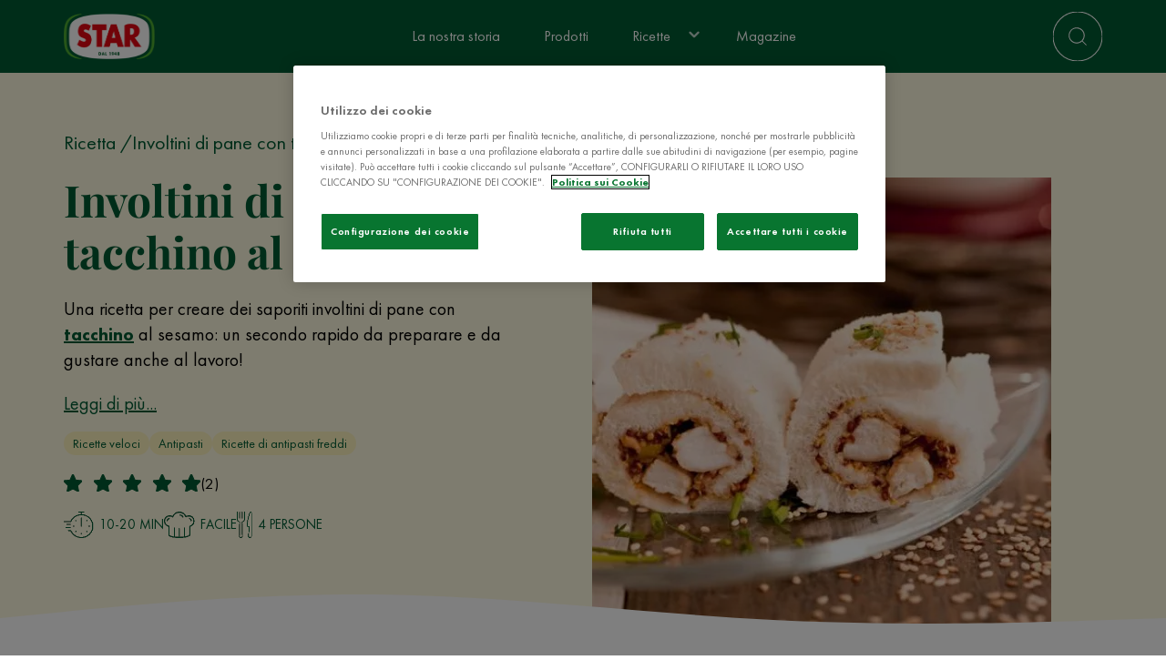

--- FILE ---
content_type: text/html; charset=UTF-8
request_url: https://www.star.it/ricetta/involtini-di-pane-con-tacchino-al-sesamo/
body_size: 13674
content:
<!DOCTYPE html><html lang="it" dir="ltr" prefix="og: https://ogp.me/ns#"><head><meta charset="utf-8" /><script type="application/json" id="dataLayerConf">{"conf":{"lang":"IT","debug":1,"prevent_default_events":0,"prevent_user_logged_push":1,"tracking_youtube_events":1,"hostname_live":"star.it","prevent_env_push":0,"data_layer_conf":{"click_filter":{"selector":"form select","trigger":"change","data":{"event":"click_filter","filter_name":"@dom:element:find[\u0022option\u0022]:selected"}},"click_footer_nav":{"selector":"footer a","trigger":"click","data":{"event":"click_footer_nav","element_text":"@dom:element:text","link_url":"@dom:element:attr:href"}},"share":{"selector":".addtoany_list a","trigger":"click","data":{"event":"share","content_type":"@entity:bundle","content_title":"@entity:title","method":"@dom:element:find[\u0022.a2a_label\u0022]:text"}},"blog_post_vote_submitted":{"selector":".node.article .rating-display .rating span","trigger":"click","data":{"event":"blog_post_vote_submitted","blog_post_name":"@entity:title","blog_post_number_votes":"@entity:field_article_votes","blog_post_scoring":"@entity:field_article_rating","blog_post_user_score":"@dom:element:attr:data-dlc-elem"}},"recipe_vote_submitted":{"selector":".node.recipe .rating-display .rating span","trigger":"click","data":{"event":"recipe_vote_submitted","recipe_cooking_time":"@entity:field_recipe_preparation_time:name|string","recipe_cuisine_type":"@entity:field_recipe_category:name|string","recipe_difficulty":"@entity:field_recipe_difficulty:name|string","recipe_name":"@entity:title","recipe_number_votes":"@entity:field_recipe_votes","recipe_portions":"@entity:field_recipe_yield:name|string","recipe_scoring":"@entity:field_recipe_rating","recipe_user_score":"@dom:element:attr:data-dlc-elem"}},"click":{"selector":".footer-rrss a","trigger":"click","data":{"event":"click_outbound_link","link_domain":"@dom:element:attr:href:domain","link_url":"@dom:element:attr:href","outbound":true}},"click_header_nav":{"selector":".menu li a","trigger":"click","data":{"event":"click_header_nav","element_text":"@dom:element:text","link_url":"@dom:element:attr:href"}},"click_cta":{"selector":"a.button","trigger":"click","data":{"event":"click_cta","cta_category":"@dom:element:href","cta_name":"@dom:element:text"}},"view_search_result":{"selector":"form#views-exposed-form-search-full-search","data":{"event":"view_search_result","search_term":"@dom:custom:selector[\u0022form#views-exposed-form-search-full-search input#edit-query\u0022]:serialize","search_result":"@dom:custom:selector[\u0022.view-search .view-header\u0022]:text"}},"search_from_header":{"selector":".search-icon-wrapper form","trigger":"submit","data":{"event":"search","search_term":"@dom:element:serialize"}},"search_from_page":{"selector":"form#views-exposed-form-search-full-search","trigger":"submit","data":{"event":"search","search_term":"@dom:element:serialize"}}},"join_values_by":","},"templates":{"data_layer":"\u003Cscript id=\u0022gtmdl-snippet-data-layer\u0022\u003E\n\twindow.dataLayer = (typeof window.dataLayer !== \u0027undefined\u0027) ? window.dataLayer : [];\n\t\u003C\/script\u003E","gtm":"\u003C!-- Google Tag Manager --\u003E\n\u003Cscript\u003E\n(function(w,d,s,l,i){w[l]=w[l]||[];w[l].push({\u0027gtm.start\u0027: new Date().getTime(),event:\u0027gtm.js\u0027});var f=d.getElementsByTagName(s)[0],j=d.createElement(s),dl=l!=\u0027dataLayer\u0027?\u0027\u0026l=\u0027+l:\u0027\u0027;j.async=true;j.src=\u0027https:\/\/www.googletagmanager.com\/gtm.js?id=\u0027+i+dl;f.parentNode.insertBefore(j,f);})(window,document,\u0027script\u0027,\u0027dataLayer\u0027,\u0027\u0027);\n\u003C\/script\u003E\n\u003C!-- End Google Tag Manager --\u003E\n","gtm_noscript":"\u003C!-- Google Tag Manager (noscript) --\u003E\n\u003Cnoscript\u003E\n \u003Ciframe src=\u0022https:\/\/www.googletagmanager.com\/ns.html?id=\u0022 height=\u00220\u0022 width=\u00220\u0022 style=\u0022display:none;visibility:hidden\u0022\u003E\u003C\/iframe\u003E\n\u003C\/noscript\u003E\n\u003C!-- End Google Tag Manager (noscript) --\u003E\n"},"placeholder":{"@dom:element:attr:[*]":"","@dom:element:value":"","@dom:element:text":"","@global:host":"gbprodstar.azurewebsites.net","@global:url:canonical":"node\/777","@global:url":"\/ricetta\/involtini-di-pane-con-tacchino-al-sesamo\/","@global:url_first_parameter":"ricetta","@global:language_id":"it","@global:language":"Italian","@global:site_name":"Star","@global:page_title":"Involtini di pane con tacchino al sesamo","@global:environment":"stage","@global:timestamp":1769296629,"@entity:type":"node","@entity:bundle":"recipe","@entity:id":"777","@entity:title":"Involtini di pane con tacchino al sesamo","@entity:field_article_votes":null,"@entity:field_article_rating":null,"@entity:field_recipe_preparation_time:name|string":"10-20 min","@entity:field_recipe_category:name|string":"Ricette veloci,Ricette Facili,Ricette con dado bio naturale Star,Ricette con dado Star,Antipasti,Ricette di antipasti freddi,Ricette di carne bianca: secondi e antipasti","@entity:field_recipe_difficulty:name|string":"Facile","@entity:field_recipe_votes":2,"@entity:field_recipe_yield:name|string":"4 persone","@entity:field_recipe_rating":5}}</script><script id="dataLayerPush">window.dataLayer = window.dataLayer || []; window.dataLayer.push({"event":"view_content","content_id":"777","content_type":"ricetta","content_title":"Involtini di pane con tacchino al sesamo","platform":"web","platform_brand":"Star","platform_country":"IT","platform_environment":"stage","platform_language":"it","platform_version":"web","timestamp":1769296629});window.dataLayer.push({"event":"view_recipe","recipe_cooking_time":"10-20 min","recipe_cuisine_type":"Ricette veloci,Ricette Facili,Ricette con dado bio naturale Star,Ricette con dado Star,Antipasti,Ricette di antipasti freddi,Ricette di carne bianca: secondi e antipasti","recipe_difficulty":"Facile","recipe_name":"Involtini di pane con tacchino al sesamo","recipe_number_votes":2,"recipe_portions":"4 persone","recipe_scoring":5});</script><script type="text/javascript" charset="UTF-8" data-domain-script="e9e471d6-5597-4500-8dfb-ac10a2034699" src="https://cdn.cookielaw.org/scripttemplates/otSDKStub.js"></script><script type="text/javascript">function OptanonWrapper() { }</script><meta name="description" content="Una ricetta per creare dei saporiti involtini di pane con tacchino al sesamo: un secondo rapido da preparare e da gustare anche al lavoro!" /><link rel="canonical" href="https://www.star.it/ricetta/involtini-di-pane-con-tacchino-al-sesamo/" /><meta property="og:type" content="Recipe" /><meta property="og:url" content="https://www.star.it/ricetta/involtini-di-pane-con-tacchino-al-sesamo/" /><meta property="og:title" content="Involtini di pane con tacchino al sesamo - Star" /><meta property="og:image" content="https://gbprodstarcdnstorage.azureedge.net/files/2023-11/1549831562d64cf0841368e85e7b54e689c5915c18.jpg" /><script type="application/ld+json" id="schema_recipe">{"@context":"https://schema.org/","@type":"Recipe","name":"Involtini di pane con tacchino al sesamo","author":{"@type":"Thing","name":"Star"},"datePublished":"2013-01-30","dateModified":"2024-01-11","description":"Rosolate le listarelle di tacchino in poco olio extra vergine di oliva, aggiungete il brodo concentrato preparato con il Mio Dado Star - Classico e terminate la cottura per 8 minuti.Farcite ciascuna fetta di pane da tramezzini con un cucchiaio di senape e le listarelle di tacchino. Arrotolate, tagliate il rotolo in due tronchetti, di circa 4 cm, cospargete di semi di sesamo e servite.","image":"https://gbprodstarcdnstorage.azureedge.net/files/styles/recipe_image_xxl/azbs/2023-11/1549831562d64cf0841368e85e7b54e689c5915c18.jpg.webp?itok=Rvb2UdpB","video":[],"totalTime":"PT20M","recipeCategory":"","recipeYield":"4 persone","keywords":"","recipeIngredient":["4.00 fette di pane da tramezzino ","400.00 g di fettine di tacchino ","100.00 g di senape ","1.00 filo d'olio extra vergine di oliva ","1.00 cubetto di Il Mio Dado Star - Classico","10.00 g di semi di sesamo ","1.00 pizzico di sale "],"recipeInstructions":[{"@type":"HowToStep","text":"Battete le fettine di tacchino con un batticarne per renderle abbastanza sottili."},{"@type":"HowToStep","text":"Tagliatele a listarelle e passatele nei semi di sesamo."},{"@type":"HowToStep","text":"Rosolate le listarelle di tacchino in poco olio extra vergine di oliva, aggiungete il brodo concentrato preparato con il Mio Dado Star - Classico e terminate la cottura per 8 minuti.Farcite ciascuna fetta di pane da tramezzini con un cucchiaio di senape e le listarelle di tacchino. Arrotolate, tagliate il rotolo in due tronchetti, di circa 4 cm, cospargete di semi di sesamo e servite."}],"aggregateRating":{"@type":"AggregateRating","ratingValue":"5","ratingCount":"2"},"nutrition":[]}</script><meta name="Generator" content="Drupal 10 (https://www.drupal.org)" /><meta name="MobileOptimized" content="width" /><meta name="HandheldFriendly" content="true" /><meta name="viewport" content="width=device-width, initial-scale=1.0" /><link rel="preload" as="image" imagesrcset="https://gbprodstarcdnstorage.azureedge.net/files/styles/recipe_image_xxl/azbs/2023-11/1549831562d64cf0841368e85e7b54e689c5915c18.jpg.webp?itok=Rvb2UdpB 1x" media="(min-width: 1920px)" /><link rel="preload" as="image" imagesrcset="https://gbprodstarcdnstorage.azureedge.net/files/styles/recipe_image_xxl/azbs/2023-11/1549831562d64cf0841368e85e7b54e689c5915c18.jpg.webp?itok=Rvb2UdpB 1x" media="(min-width: 1200px) and (max-width: 1919px)" /><link rel="preload" as="image" imagesrcset="https://gbprodstarcdnstorage.azureedge.net/files/styles/recipe_image_xxl/azbs/2023-11/1549831562d64cf0841368e85e7b54e689c5915c18.jpg.webp?itok=Rvb2UdpB 1x" media="(min-width: 992px) and (max-width: 1199px)" /><link rel="preload" as="image" imagesrcset="https://gbprodstarcdnstorage.azureedge.net/files/styles/recipe_image_md/azbs/2023-11/1549831562d64cf0841368e85e7b54e689c5915c18.jpg.webp?itok=HEvf5xs4 1x" media="(min-width: 768px) and (max-width: 991px)" /><link rel="preload" as="image" imagesrcset="https://gbprodstarcdnstorage.azureedge.net/files/styles/recipe_image_sm/azbs/2023-11/1549831562d64cf0841368e85e7b54e689c5915c18.jpg.webp?itok=9Rx61jhn 1x" media="(min-width: 394px) and (max-width: 767px)" /><link rel="preload" as="image" imagesrcset="https://gbprodstarcdnstorage.azureedge.net/files/styles/recipe_image_xs/azbs/2023-11/1549831562d64cf0841368e85e7b54e689c5915c18.jpg.webp?itok=40gSeIHV 1x" media="(max-width: 393px)" /><script type="application/ld+json">{"@context": "https://schema.org","@type": "BreadcrumbList","itemListElement": [{"@type": "ListItem","position": "1","name": "Ricetta"},{"@type": "ListItem","position": "2","name": "Involtini di pane con tacchino al sesamo"}]}</script><link rel="icon" href="/themes/custom/star/favicon.ico" type="image/vnd.microsoft.icon" /><script>window.a2a_config=window.a2a_config||{};a2a_config.callbacks=[];a2a_config.overlays=[];a2a_config.templates={};</script><title>Involtini di pane con tacchino al sesamo - STAR</title><link rel="stylesheet" media="all" href="/sites/default/files/css/css_finHNuVLFZSoJdAjrtn9NTptMANxHRpYfVRFs8hnGBg.css?delta=0&amp;language=it&amp;theme=star&amp;include=[base64]" /><link rel="stylesheet" media="all" href="/sites/default/files/css/css_9iwgzMC7kbCnRMpNvgwg3URq4F2gIDuyMXA1tJTF8OY.css?delta=1&amp;language=it&amp;theme=star&amp;include=[base64]" /><script type="application/json" data-drupal-selector="drupal-settings-json">{"path":{"baseUrl":"\/","scriptPath":null,"pathPrefix":"","currentPath":"node\/777","currentPathIsAdmin":false,"isFront":false,"currentLanguage":"it","themeUrl":"themes\/custom\/star"},"pluralDelimiter":"\u0003","suppressDeprecationErrors":true,"ajaxPageState":{"libraries":"addtoany\/addtoany.front,blazy\/blazy,blazy\/classlist,blazy\/load,blazy\/loading,blazy\/polyfill,blazy\/promise,blazy\/raf,blazy\/webp,datalayerconf\/datalayerconf,google_tag\/gtag,google_tag\/gtag.ajax,google_tag\/gtm,rating\/rating,splide\/blazy,splide\/load,splide\/nav,star\/breadcrumb,star\/card-recipe,star\/grid_h_cards_header,star\/header,star\/modal,star\/node,star\/rating,star\/recipe,star\/recipe-iconlist,star\/recipe-ingredient,star\/recipe-step,star\/slider,star\/style,star\/view,superfish\/superfish,superfish\/superfish_hoverintent,superfish\/superfish_smallscreen,superfish\/superfish_supersubs,superfish\/superfish_supposition,system\/base,views\/views.module","theme":"star","theme_token":null},"ajaxTrustedUrl":[],"gtm":{"tagId":null,"settings":{"data_layer":"dataLayer","include_classes":false,"allowlist_classes":"","blocklist_classes":"","include_environment":false,"environment_id":"","environment_token":""},"tagIds":["GTM-57MWW8K5"]},"gtag":{"tagId":"","consentMode":false,"otherIds":[],"events":[],"additionalConfigInfo":[]},"blazy":{"loadInvisible":false,"offset":100,"saveViewportOffsetDelay":50,"validateDelay":25,"container":"","loader":true,"unblazy":false,"visibleClass":false},"blazyIo":{"disconnect":false,"rootMargin":"0px","threshold":[0,0.25,0.5,0.75,1]},"splide":{"defaults":{"destroy":false,"type":"slide","mediaQuery":"max","rewind":false,"rewindByDrag":false,"speed":400,"rewindSpeed":0,"waitForTransition":false,"width":0,"height":0,"fixedWidth":0,"fixedHeight":0,"heightRatio":0,"autoWidth":false,"autoHeight":false,"perPage":1,"perMove":0,"clones":0,"start":0,"focus":0,"gap":0,"easing":"cubic-bezier(.42,.65,.27,.99)","arrows":true,"arrowPath":"","pagination":true,"omitEnd":false,"autoplay":false,"interval":5000,"pauseOnHover":true,"pauseOnFocus":true,"progress":false,"resetProgress":true,"keyboard":false,"drag":true,"snap":false,"noDrag":"","dragMinThreshold":15,"swipeDistanceThreshold":150,"flickVelocityThreshold":0.6,"flickPower":600,"flickMaxPages":1,"direction":"ltr","cover":false,"slideFocus":false,"focusableNodes":"a, button, textarea, input, select, iframe","isNavigation":false,"trimSpace":true,"live":true,"updateOnMove":false,"autoScroll":false,"intersection":false,"video":false,"down":false,"randomize":false,"fullscreen":false,"wheel":false,"releaseWheel":false,"zoom":false},"extras":{"destroy":false,"rewind":false,"speed":400,"width":0,"height":0,"fixedWidth":0,"fixedHeight":0,"heightRatio":0,"perPage":1,"perMove":0,"clones":0,"focus":0,"gap":0,"padding":"","easing":"cubic-bezier(.42,.65,.27,.99)","arrows":true,"pagination":true,"drag":true,"snap":false,"direction":"ltr","keyboard":true,"trimSpace":true},"resets":{"arrows":false,"autoplay":false,"drag":false,"pagination":false,"perPage":1,"perMove":1,"progress":false,"start":0,"type":"fade"}},"superfish":{"superfish-main":{"id":"superfish-main","sf":{"animation":{"opacity":"show","height":"show"},"speed":"fast"},"plugins":{"smallscreen":{"mode":"window_width","breakpoint":991,"accordionButton":2,"expandText":"Espandi","collapseText":"Raggruppa","title":"Navigazione principale"},"supposition":true,"supersubs":true}}},"user":{"uid":0,"permissionsHash":"ede88700790b5efd114b78a7ac82334482314a60ba63c5210de46359bf26ffcf"}}</script><script src="/sites/default/files/js/js_9tQc-f7WOQ5UoWjscFFvEAtGLcQTuHt9Aeyj7gxD52w.js?scope=header&amp;delta=0&amp;language=it&amp;theme=star&amp;include=[base64]"></script><script src="/modules/contrib/google_tag/js/gtm.js?t7begw"></script><script src="/modules/contrib/google_tag/js/gtag.js?t7begw"></script><script src="/sites/default/files/js/js_bLqq3gl_3_pv4nJTFTGWmqIKds_ccclRfJktPpz6jY4.js?scope=header&amp;delta=3&amp;language=it&amp;theme=star&amp;include=[base64]"></script><link rel="preload" href="/themes/custom/star/build/fonts/PlayfairDisplay-Regular.woff2" as="font" type="font/woff2" crossorigin><link rel="preload" href="/themes/custom/star/build/fonts/PlayfairDisplay-Italic.woff2" as="font" type="font/woff2" crossorigin><link rel="preload" href="/themes/custom/star/build/fonts/PlayfairDisplay-Bold.woff2" as="font" type="font/woff2" crossorigin><link rel="preload" href="/themes/custom/star/build/fonts/FuturaPT-Book.woff2" as="font" type="font/woff2" crossorigin><link rel="preload" href="/themes/custom/star/build/fonts/FuturaPT-Medium.woff2" as="font" type="font/woff2" crossorigin><link rel="preload" href="/themes/custom/star/build/fonts/FuturaPT-Heavy.woff2" as="font" type="font/woff2" crossorigin></head><body class="node-777 node-type--recipe path-node language--it"> <a href="#main-content" class="visually-hidden focusable"> Salta al contenuto principale </a> <noscript><iframe src="https://www.googletagmanager.com/ns.html?id=GTM-57MWW8K5"
height="0" width="0" style="display:none;visibility:hidden"></iframe></noscript><script>
(function(e,d){
try{var a=window.swnDataLayer=window.swnDataLayer||{};a.appId=e||a.appId,a.eventBuffer=a.eventBuffer||[],a.loadBuffer=a.loadBuffer||[],a.push=a.push||function(e){a.eventBuffer.push(e)},a.load=a.load||function(e){a.loadBuffer.push(e)},a.dnt=a.dnt!=null?a.dnt:d;var t=document.getElementsByTagName("script")[0],n=document.createElement("script");n.async=! 0,n.src="//wtb-tag.mikmak.ai/scripts/"+a.appId+"/tag.min.js",t.parentNode.insertBefore(n,t)}catch(e){console.log(e)}}("67a3ab752698a02ae1b0f647", false));
</script><div class="dialog-off-canvas-main-canvas" data-off-canvas-main-canvas> <svg width="0" height="0" style="position:absolute"><symbol id="wave" viewBox="0 0 1440 320" preserveAspectRatio="none" shape-rendering="auto" xmlns="http://www.w3.org/2000/svg"><path d="M0,160L80,144C160,128,320,96,480,101.3C640,107,800,149,960,165.3C1120,181,1280,171,1360,165.3L1440,160L1440,320L1360,320C1280,320,1120,320,960,320C800,320,640,320,480,320C320,320,160,320,80,320L0,320Z" /></symbol></svg><svg width="0" height="0" style="position:absolute"><symbol id="wave--bottom" viewBox="0 0 1443.048 143.841" preserveAspectRatio="none" shape-rendering="auto" xmlns="http://www.w3.org/2000/svg"> <path d="M12434.047,3173.614s-174.789,32.138-514.713,25.327-783.126-49.76-844.984-52.573-83.351,0-83.351,0v-90.32h1443.048Z" transform="translate(-10990.999 -3056.048)" /></symbol></svg><div class="page site-wrapper"> <header class="header section"><div class="section__content header__container"><div class="header__branding logo-brand"> <a href="/" ><img src="/themes/custom/star/build/assets/images/star.png" alt="Star" width="100" height="50" /></a></div><div class="header__left "><div class="block block--star-navigazioneprincipale"><ul id="superfish-main" class="menu sf-menu sf-main sf-horizontal sf-style-none"><li id="main-menu-link-content88b96195-fbf1-4f92-b210-c97edb24f978" class="sf-depth-1 sf-no-children"><a href="/storia/" class="sf-depth-1">La nostra storia</a></li><li id="main-menu-link-content4f9e898c-7d51-49b9-b6c1-869349ed69b6" class="sf-depth-1 sf-no-children"><a href="/prodotti/" class="sf-depth-1">Prodotti</a></li><li id="main-menu-link-contente932ff76-aab0-4685-b6d6-10f89ef35b8f" class="sf-depth-1 menuparent"><a href="/ricette/" class="sf-depth-1 menuparent">Ricette</a><ul><li id="main-menu-link-contente932ff76-aab0-4685-b6d6-10f89ef35b8f--2" class="sf-depth-1 sf-clone-parent sf-no-children"><a href="/ricette/" class="sf-depth-1">Ricette</a></li><li id="main-menu-link-content1886dc05-c7d1-4d49-ae32-4b82ce93caad" class="sf-depth-2 sf-clone-parent menuparent"><span class="sf-depth-2 menuparent nolink">Portate</span><ul><li id="main-menu-link-content83c157e9-94b9-4b66-94b8-391ab8ad8645" class="sf-depth-3 sf-no-children"><a href="/ricette/antipasti/" class="sf-depth-3">Antipasti</a></li><li id="main-menu-link-content89a55ea0-0d36-4cb1-ac32-d34e02612744" class="sf-depth-3 sf-no-children"><a href="/ricette/primi-piatti/" class="sf-depth-3">Primi</a></li><li id="main-menu-link-contenta8a77ad7-a0d6-4af1-95c1-7af09fd2796f" class="sf-depth-3 sf-no-children"><a href="/ricette/secondi-piatti/" class="sf-depth-3">Secondi</a></li><li id="main-menu-link-content3ef25acd-79f8-481e-9ab2-b13b82e94ba6" class="sf-depth-3 sf-no-children"><a href="/ricette/verdure-e-contorni/" class="sf-depth-3">Contorni</a></li><li id="main-menu-link-content7f3abb20-ce68-4327-a2f3-f75e893f8150" class="sf-depth-3 sf-no-children"><a href="/ricette/salse-e-sughi/" class="sf-depth-3">Salse e sughi</a></li><li id="main-menu-link-content066d3716-bccf-44e2-a46c-abf43a4aafa9" class="sf-depth-3 sf-no-children"><a href="/ricette/facili-veloci/" class="sf-depth-3">Facili e veloci</a></li></ul></li><li id="main-menu-link-content7be2f483-42eb-43f6-9fed-0e6fe58cfba2" class="sf-depth-2 sf-clone-parent menuparent"><span class="sf-depth-2 menuparent nolink">Momenti in cucina</span><ul><li id="main-menu-link-content95ca976b-1401-40d3-a6d0-6ed3f753985c" class="sf-depth-3 sf-no-children"><a href="/ricette/autunno-lovers/" class="sf-depth-3">Autunno lovers</a></li><li id="main-menu-link-contentfe10cbb9-3c1e-4a64-891f-88b1445ba88e" class="sf-depth-3 sf-no-children"><a href="/ricette/cena-con-amici/" class="sf-depth-3">Cena con amici</a></li><li id="main-menu-link-content3eb7fde0-a1b5-4bd2-bcd4-1e8a04c01052" class="sf-depth-3 sf-no-children"><a href="/ricette/cena-sul-divano/" class="sf-depth-3">Cena sul divano</a></li><li id="main-menu-link-content332cf9cf-a9fd-48f0-b9b0-2e1b9349b05c" class="sf-depth-3 sf-no-children"><a href="/ricette/smartworking/" class="sf-depth-3">Smartworking</a></li></ul></li></ul></li><li id="main-menu-link-content6d40cc48-5cb9-4150-a0d2-7acf9e45aafb" class="sf-depth-1 sf-no-children"><a href="/notizie/" class="sf-depth-1">Magazine</a></li></ul></div></div><div class="header__right "><div class="search-icon-wrapper"><form action="/ricerca/" method="get" class="dlc" data-dlc-trigger="submit" data-dlc-elem="1" data-dlc-selector=".search-icon-wrapper form[data-dlc-elem=1]" > <span class="search-icon"></span> <input class="search-input" name="query" type="search" placeholder="Cerca ricette, prodotti e articoli..." /></form></div></div></div></header> <main class="py-0"> <header class="page__header"> </header><div class="page__content" id="main-content"><div data-drupal-messages-fallback class="hidden"></div><article data-history-node-id="777" class="node recipe recipe--full"><div class="node__content component"><section class="section bg-secondary-light"><div class="section__content pt-4 pb-4"><div	class="grid grid--2-cols grid--tablet-1-cols grid--mobile-1-cols grid-h-cards-header grid-h-cards-header--bg-hover"	data-animation="grid-h-cards-header"><div class="grid__col grid-h-cards-header__content"><div class="grid-h-cards-header__text"><div class="block"> <nav aria-label="breadcrumb" class=""><ol class="breadcrumb"><li class="breadcrumb-item active"> Ricetta</li><li class="breadcrumb-item active"> Involtini di pane con tacchino al sesamo</li></ol> </nav></div><h1 class="grid-h-cards-header__title">Involtini di pane con tacchino al sesamo</h1><div class="grid-h-cards-header__body color-text-dark"><div class="field field--name-field-recipe-summary field--type-text-long field--label-hidden field__item"><p>Una ricetta per creare dei saporiti involtini di pane con <a href="https://www.star.it/ricette/tacchino/" target="_blank"><strong>tacchino</strong></a> al sesamo: un secondo rapido da preparare e da gustare anche al lavoro!</p></div> <a href="#read_more">Leggi di più...</a><div class="grid-h-cards-header__tag my-1"><div class="field field--name-field-recipe-category field--type-entity-reference field--label-hidden field__items"><div class="field__item"><a href="/ricette/veloci/" hreflang="it">Ricette veloci</a></div><div class="field__item"><a href="/ricette/antipasti/" hreflang="it">Antipasti</a></div><div class="field__item"><a href="/ricette/antipasti-freddi/" hreflang="it">Ricette di antipasti freddi</a></div></div></div><div class="grid-h-cards-header__rating my-1"><div class="block"><div class="rating-display"><div class="rating" data-score="5" aria-label="rating"> <span></span> <span></span> <span></span> <span></span> <span></span></div> <span class="total-rate">(2)</span></div></div></div><div class="grid-h-cards-header__iconlist my-1"><ul class="recipe-iconlist recipe-iconlist--inline
"><li><img src="/themes/custom/star/build/assets/images/time-primary.png" loading="lazy" alt="Tempo di preparazione"/><span><div class="field field--name-field-recipe-preparation-time field--type-entity-reference field--label-hidden field__item">10-20 min</div> </span></li><li><img src="/themes/custom/star/build/assets/images/chefs-hat-primary.png" loading="lazy" alt="Difficoltà"/><span><div class="field field--name-field-recipe-difficulty field--type-entity-reference field--label-hidden field__item">Facile</div> </span></li><li><img src="/themes/custom/star/build/assets/images/cutlery-primary.png" loading="lazy" alt="Yield"/><span><div class="field field--name-field-recipe-yield field--type-entity-reference field--label-hidden field__item">4 persone</div> </span></li></ul></div></div></div></div><div class="grid__col grid-h-cards-header__image-wrapper"><div class="grid-h-cards-header__image"><span class="grid-h-cards-header__bg-hover"></span> <picture> <source srcset="https://gbprodstarcdnstorage.azureedge.net/files/styles/recipe_image_xxl/azbs/2023-11/1549831562d64cf0841368e85e7b54e689c5915c18.jpg.webp?itok=Rvb2UdpB 1x" media="(min-width: 1920px)" type="image/webp" width="504" height="504"/> <source srcset="https://gbprodstarcdnstorage.azureedge.net/files/styles/recipe_image_xxl/azbs/2023-11/1549831562d64cf0841368e85e7b54e689c5915c18.jpg.webp?itok=Rvb2UdpB 1x" media="(min-width: 1200px) and (max-width: 1919px)" type="image/webp" width="504" height="504"/> <source srcset="https://gbprodstarcdnstorage.azureedge.net/files/styles/recipe_image_xxl/azbs/2023-11/1549831562d64cf0841368e85e7b54e689c5915c18.jpg.webp?itok=Rvb2UdpB 1x" media="(min-width: 992px) and (max-width: 1199px)" type="image/webp" width="504" height="504"/> <source srcset="https://gbprodstarcdnstorage.azureedge.net/files/styles/recipe_image_md/azbs/2023-11/1549831562d64cf0841368e85e7b54e689c5915c18.jpg.webp?itok=HEvf5xs4 1x" media="(min-width: 768px) and (max-width: 991px)" type="image/webp" width="992" height="992"/> <source srcset="https://gbprodstarcdnstorage.azureedge.net/files/styles/recipe_image_sm/azbs/2023-11/1549831562d64cf0841368e85e7b54e689c5915c18.jpg.webp?itok=9Rx61jhn 1x" media="(min-width: 394px) and (max-width: 767px)" type="image/webp" width="768" height="768"/> <source srcset="https://gbprodstarcdnstorage.azureedge.net/files/styles/recipe_image_xs/azbs/2023-11/1549831562d64cf0841368e85e7b54e689c5915c18.jpg.webp?itok=40gSeIHV 1x" media="(max-width: 393px)" type="image/webp" width="394" height="394"/> <img loading="lazy" src="https://gbprodstarcdnstorage.azureedge.net/files/styles/recipe_image/azbs/2023-11/1549831562d64cf0841368e85e7b54e689c5915c18.jpg?itok=1LYiZlX-" width="992" height="992" alt="Involtini di pane con tacchino al sesamo" class="img-fluid"> </picture></div></div></div></div></section><section class="section bg-default section--has-wave"><div class="section__wave "><svg class="svg-icon" aria-hidden="true"><use xlink:href="#wave" x="0" y="0" /></svg></div><div class="section__content pt-6 pb-4"><div class="grid grid--30-10-60"><div class="grid__col"><div class="recipe__ingredients recipe-ingredient"><p class="h3 mb-2 color-title">Ingredienti</p><div class="recipe-ingredient"><ul class="recipe-ingredient__list"><li data-ingredient="1"> 4 fette di pane da tramezzino</li><li data-ingredient="2"> 400 g di fettine di tacchino</li><li data-ingredient="3"> 100 g di senape</li><li data-ingredient="4"> 1 filo d&#039;olio extra vergine di oliva</li><li data-ingredient="5"><div class="recipe-ingredient__header bg-primary color-default"><p> 1 cubetto di Il Mio Dado Star - Classico</p><div class="field field--name-field-recipe-ingredient-product field--type-entity-reference field--label-hidden field__item"><article data-history-node-id="30" class="node node--promoted product product--thumbnail"><div class="node__content"> <a href="/prodotto/classico/" hreflang="it"><img loading="lazy" src="https://gbprodstarcdnstorage.azureedge.net/files/styles/thumbnail_bigger/azbs/2023-12/DADO_CLASSICO.png?itok=ns5BgVm2" width="166" height="200" alt="Il Mio Dado Star - Classico" class="img-fluid"></a></div> </article></div></div></li><li data-ingredient="6"> 10 g di semi di sesamo</li><li data-ingredient="7"> 1 pizzico di sale</li></ul></div></div></div><div class="grid__col"></div><div class="grid__col"><div class="recipe__steps recipe-steps"><p class="h3 mb-2 color-title">Preparazione</p><div class="recipe-step"><div class="recipe-step__image"></div><div class="recipe-step__body" data-step="1"><p>Battete le fettine di tacchino con un batticarne per renderle abbastanza sottili.</p></div></div><div class="recipe-step"><div class="recipe-step__image"></div><div class="recipe-step__body" data-step="2"><p>Tagliatele a listarelle e passatele nei semi di sesamo.</p></div></div><div class="recipe-step"><div class="recipe-step__image"></div><div class="recipe-step__body" data-step="3"><p>Rosolate le listarelle di tacchino in poco olio extra vergine di oliva, aggiungete il brodo concentrato preparato con il Mio Dado Star - Classico e terminate la cottura per 8 minuti.Farcite ciascuna fetta di pane da tramezzini con un cucchiaio di senape e le listarelle di tacchino. Arrotolate, tagliate il rotolo in due tronchetti, di circa 4 cm, cospargete di semi di sesamo e servite.</p></div></div></div></div></div><div class="recipe__description bt-dark pt-4 mt-4 mb-2 color-text-dark" id="read_more"><div class="field field--name-field-recipe-description field--type-text-long field--label-hidden field__item"><h2>Poche mosse per preparare stuzzicanti involtini di pane, tacchino e semi di sesamo</h2><p>Chi l'ha detto che per portare in tavola un secondo piatto appetitoso<strong> </strong>bisogna restare ore ai fornelli? La nostra ricetta di involtini di tacchino al sesamo ne è la prova. Cucinato utilizzando pochi e semplici ingredienti, questo <a href="https://www.star.it/ricette/secondi-piatti-veloci/" target="_blank"><strong>secondo piatto veloce</strong></a> da preparare è ideale anche da portare al lavoro.</p><p>È sufficiente avere del <strong>pane da tramezzini</strong>, delle fette di tacchino e i semi di sesamo, un ingrediente in grado di donare un tocco diverso al nostro panino. Il tacchino, una carne bianca e magra, è meno calorica del pollo e ricca di proteine, cosa che la rende un'ottima scelta dal punto di vista nutrizionale. Gli involtini di <a href="https://www.star.it/ricette/pane/" target="_blank"><strong>pane</strong></a>, poi, rendono la presentazione simpatica da vedere e facile da maneggiare, un elemento che risulterà particolarmente gradito ai bambini!</p><p>Gli involtini di pane e tacchino al sesamo sono velocissimi da preparare e sono l'ideale per tutti coloro che anche avendo a disposizione poco tempo amano portare in tavola piatti diversi e sempre nuovi. Il giorno dopo, gli involtini che avanzano si possono facilmente consumare sul lavoro, durante la pausa pranzo.</p><p>Ma è nella gita fuori porta che i nostri involtini di pane con tacchino al sesamo trovano la loro collocazione ideale, all'interno del cestino da <strong>pic nic</strong> in compagnia di  torte salate, <a href="https://www.star.it/ricette/uova-crepe-e-omelette/" target="_blank"><strong>uova sode</strong></a>, e affettati. Un'opzione gustosa, alla portata di tutti e conveniente!</p><p> </p><h2><strong>Sapevate che il sesamo racchiude moltissime virtù?</strong></h2><p>Questo cereale, originario dell'Africa, è spesso presente nelle preparazioni della medicina tradizionale per le sue proprietà nutritive, terapeutiche e curative, oltre che essere un elemento molto utilizzato in cucina. </p><p>I semi di sesamo sono estreamamente versatili. Si possono utilizzare crudi oppure tostare pochi minuti in padella. Fonte di fibre e minerali, fra cui magnesio, zinco e ferro, sono ideali da integrare in qualsiasi tipo d'insalata, ma anche semplicemente su un trancio di pesce spada scottato pochi minuti in padella. Elemento chiave dell'hummus, la crema spalmabile a base di ceci, possono insaporire qualsiasi alimento incluso il pane e le <strong>verdure grigliate</strong>. </p><p>Se anche voi avete un debole per questo ingrediente che rimanda a sapori esotici, perché non provare anche un antipasto come  il <a href="https://www.star.it/ricetta/tonno-in-crosta-di-sesamo-con-melanzane-cucunci-caramellati-e-purea-di-cachi-30275/" target="_blank" title="Tonno in crosta di sesamo con melanzane, cucunci caramellati e purea di cachi"><strong>Tonno in crosta di sesamo con melanzane, cucunci caramellati e purea di cachi</strong></a>, oppure i <a href="https://www.star.it/ricetta/bon-bon-di-pollo-e-salsa-allo-yogurt/" target="_blank"><strong>Bon bon di pollo e salsa allo yoghurt</strong></a>? Trovate i semi di sesamo anche in questo <a href="https://www.star.it/ricette/primi-piatti-veloci/" target="_blank"><strong>primo piatto</strong></a> in grado di coniugare i sapori decisi tipici della nostra cucina e un aroma esotico: le <a href="https://www.star.it/ricetta/mezzepenne-radicchio-salsiccia-e-sesamo/" target="_blank"><strong>Mezzepenne con radicchio salsiccia e sesamo</strong></a>. </p></div></div></div></section><section class="section bg-default"><div class="section__content pt-2 pb-4"><div class="block"><div class="rating-wrap"><div class="rating-wrap-title">Valuta questa ricetta</div><div class="rating-wrap-stars" data-node="777"><div class="rating" data-rating="0"><ul class="rating-stars"><li class="rating-star" title="Poor" data-value="1"> <i class="star"></i></li><li class="rating-star" title="Sufficiente" data-value="2"> <i class="star"></i></li><li class="rating-star" title="Buono" data-value="3"> <i class="star"></i></li><li class="rating-star" title="Excellent" data-value="4"> <i class="star"></i></li><li class="rating-star" title="WOW!!!" data-value="5"> <i class="star"></i></li></ul></div><div class="success-box"><div class="clearfix"></div><div class="text-message"></div><div class="clearfix"></div></div></div></div></div></div></section><section class="section bg-default"><div class="section__content pt-4 pb-4"><h2 class="view-heading">Altre idee gustose per te</h2><div><div class="view js-view-dom-id-932dd29fcf77adf8136bb2a11eb9695b70f0ac2e93cfd03801cc61429ab8477b view-recipe"><div class="view-content"><div class="splide splide--default blazy splide--view splide--view--recipe splide--view--recipe--related-recipes-by-category splide--view--recipe-block-related-recipes-by-category splide--optionset--progress-mob-1-desk-4-destroy- splide--slide is-carousel is-less" data-blazy="" id="splide-aac708eaa0b" data-splide="{&quot;count&quot;:4,&quot;total&quot;:4,&quot;pagination&quot;:false,&quot;rewind&quot;:true,&quot;perPage&quot;:4,&quot;gap&quot;:&quot;18px&quot;,&quot;drag&quot;:false,&quot;breakpoints&quot;:{&quot;768&quot;:{&quot;fixedWidth&quot;:&quot;267px&quot;,&quot;perMove&quot;:1,&quot;gap&quot;:&quot;18px&quot;,&quot;padding&quot;:&quot;&quot;,&quot;arrows&quot;:false,&quot;pagination&quot;:false,&quot;drag&quot;:&quot;true&quot;}}}"><div class="splide__arrows"></div><div class="splide__slider"><div class="splide__track"><ul class="splide__list splide__list--slide"><li class="splide__slide slide slide--0"> <article data-history-node-id="675" class="node recipe recipe--teaser"><div class="card-recipe bg-default"><div class="card-recipe__image-container"><a href="/ricetta/zuppa-di-zucchine/"> <picture> <source srcset="https://gbprodstarcdnstorage.azureedge.net/files/styles/related_recipe_category_xxl/azbs/2023-11/1549830895e366b86a6f3707582afefd2cb6805839.jpg.webp?itok=IYNyfpR8 1x" media="(min-width: 1920px)" type="image/webp" width="276" height="223"/> <source srcset="https://gbprodstarcdnstorage.azureedge.net/files/styles/related_recipe_category_xxl/azbs/2023-11/1549830895e366b86a6f3707582afefd2cb6805839.jpg.webp?itok=IYNyfpR8 1x" media="(min-width: 1200px) and (max-width: 1919px)" type="image/webp" width="276" height="223"/> <source srcset="https://gbprodstarcdnstorage.azureedge.net/files/styles/related_recipe_category_xxl/azbs/2023-11/1549830895e366b86a6f3707582afefd2cb6805839.jpg.webp?itok=IYNyfpR8 1x" media="(min-width: 992px) and (max-width: 1199px)" type="image/webp" width="276" height="223"/> <source srcset="https://gbprodstarcdnstorage.azureedge.net/files/styles/related_recipe_category_xxl/azbs/2023-11/1549830895e366b86a6f3707582afefd2cb6805839.jpg.webp?itok=IYNyfpR8 1x" media="(min-width: 768px) and (max-width: 991px)" type="image/webp" width="276" height="223"/> <source srcset="https://gbprodstarcdnstorage.azureedge.net/files/styles/related_recipe_category_xxl/azbs/2023-11/1549830895e366b86a6f3707582afefd2cb6805839.jpg.webp?itok=IYNyfpR8 1x" media="(min-width: 394px) and (max-width: 767px)" type="image/webp" width="276" height="223"/> <source srcset="https://gbprodstarcdnstorage.azureedge.net/files/styles/related_recipe_category_xxl/azbs/2023-11/1549830895e366b86a6f3707582afefd2cb6805839.jpg.webp?itok=IYNyfpR8 1x" media="(max-width: 393px)" type="image/webp" width="276" height="223"/> <img loading="lazy" src="https://gbprodstarcdnstorage.azureedge.net/files/styles/related_recipe_category/azbs/2023-11/1549830895e366b86a6f3707582afefd2cb6805839.jpg?itok=mFgLoh-x" width="276" height="223" alt="1549830895e366b86a6f3707582afefd2cb6805839.jpg" class="img-fluid"> </picture> </a></div><div class="card-recipe__content"><ul class="recipe-iconlist recipe-iconlist--small
"><li><img src="/themes/custom/star/build/assets/images/time-primary.png" loading="lazy" alt="Tempo di preparazione"/><span><div class="field field--name-field-recipe-preparation-time field--type-entity-reference field--label-hidden field__item">10-20 min</div> </span></li><li><img src="/themes/custom/star/build/assets/images/chefs-hat-primary.png" loading="lazy" alt="Difficoltà"/><span><div class="field field--name-field-recipe-difficulty field--type-entity-reference field--label-hidden field__item">Facile</div> </span></li><li><img src="/themes/custom/star/build/assets/images/cutlery-primary.png" loading="lazy" alt="Yield"/><span><div class="field field--name-field-recipe-yield field--type-entity-reference field--label-hidden field__item">4 persone</div> </span></li></ul><h3 class="card-recipe__title"><a href="/ricetta/zuppa-di-zucchine/">Zuppa di zucchine</a></h3></div></div></article></li><li class="splide__slide slide slide--1"> <article data-history-node-id="1661" class="node recipe recipe--teaser"><div class="card-recipe bg-default"><div class="card-recipe__image-container"><a href="/ricetta/biscotti-al-cioccolato-con-frutti-secchi/"> <picture> <source srcset="https://gbprodstarcdnstorage.azureedge.net/files/styles/related_recipe_category_xxl/azbs/2023-11/1549835904ca5ba6de1b7d28431a73284a8865b779.jpg.webp?itok=bK1XGU21 1x" media="(min-width: 1920px)" type="image/webp" width="276" height="223"/> <source srcset="https://gbprodstarcdnstorage.azureedge.net/files/styles/related_recipe_category_xxl/azbs/2023-11/1549835904ca5ba6de1b7d28431a73284a8865b779.jpg.webp?itok=bK1XGU21 1x" media="(min-width: 1200px) and (max-width: 1919px)" type="image/webp" width="276" height="223"/> <source srcset="https://gbprodstarcdnstorage.azureedge.net/files/styles/related_recipe_category_xxl/azbs/2023-11/1549835904ca5ba6de1b7d28431a73284a8865b779.jpg.webp?itok=bK1XGU21 1x" media="(min-width: 992px) and (max-width: 1199px)" type="image/webp" width="276" height="223"/> <source srcset="https://gbprodstarcdnstorage.azureedge.net/files/styles/related_recipe_category_xxl/azbs/2023-11/1549835904ca5ba6de1b7d28431a73284a8865b779.jpg.webp?itok=bK1XGU21 1x" media="(min-width: 768px) and (max-width: 991px)" type="image/webp" width="276" height="223"/> <source srcset="https://gbprodstarcdnstorage.azureedge.net/files/styles/related_recipe_category_xxl/azbs/2023-11/1549835904ca5ba6de1b7d28431a73284a8865b779.jpg.webp?itok=bK1XGU21 1x" media="(min-width: 394px) and (max-width: 767px)" type="image/webp" width="276" height="223"/> <source srcset="https://gbprodstarcdnstorage.azureedge.net/files/styles/related_recipe_category_xxl/azbs/2023-11/1549835904ca5ba6de1b7d28431a73284a8865b779.jpg.webp?itok=bK1XGU21 1x" media="(max-width: 393px)" type="image/webp" width="276" height="223"/> <img loading="lazy" src="https://gbprodstarcdnstorage.azureedge.net/files/styles/related_recipe_category/azbs/2023-11/1549835904ca5ba6de1b7d28431a73284a8865b779.jpg?itok=mx4y6S1h" width="276" height="223" alt="1549835904ca5ba6de1b7d28431a73284a8865b779.jpg" class="img-fluid"> </picture> </a></div><div class="card-recipe__content"><ul class="recipe-iconlist recipe-iconlist--small
"><li><img src="/themes/custom/star/build/assets/images/time-primary.png" loading="lazy" alt="Tempo di preparazione"/><span><div class="field field--name-field-recipe-preparation-time field--type-entity-reference field--label-hidden field__item">10-20 min</div> </span></li><li><img src="/themes/custom/star/build/assets/images/chefs-hat-primary.png" loading="lazy" alt="Difficoltà"/><span><div class="field field--name-field-recipe-difficulty field--type-entity-reference field--label-hidden field__item">Facile</div> </span></li><li><img src="/themes/custom/star/build/assets/images/cutlery-primary.png" loading="lazy" alt="Yield"/><span><div class="field field--name-field-recipe-yield field--type-entity-reference field--label-hidden field__item">6 persone</div> </span></li></ul><h3 class="card-recipe__title"><a href="/ricetta/biscotti-al-cioccolato-con-frutti-secchi/">Biscotti al cioccolato con frutti secchi</a></h3></div></div></article></li><li class="splide__slide slide slide--2"> <article data-history-node-id="697" class="node recipe recipe--teaser"><div class="card-recipe bg-default"><div class="card-recipe__image-container"><a href="/ricetta/budino-al-microonde/"> <picture> <source srcset="https://gbprodstarcdnstorage.azureedge.net/files/styles/related_recipe_category_xxl/azbs/2023-11/1549831053c5afb0f1c632c594e7a91d07bdf2e1ee.jpg.webp?itok=e9GVeNs9 1x" media="(min-width: 1920px)" type="image/webp" width="276" height="223"/> <source srcset="https://gbprodstarcdnstorage.azureedge.net/files/styles/related_recipe_category_xxl/azbs/2023-11/1549831053c5afb0f1c632c594e7a91d07bdf2e1ee.jpg.webp?itok=e9GVeNs9 1x" media="(min-width: 1200px) and (max-width: 1919px)" type="image/webp" width="276" height="223"/> <source srcset="https://gbprodstarcdnstorage.azureedge.net/files/styles/related_recipe_category_xxl/azbs/2023-11/1549831053c5afb0f1c632c594e7a91d07bdf2e1ee.jpg.webp?itok=e9GVeNs9 1x" media="(min-width: 992px) and (max-width: 1199px)" type="image/webp" width="276" height="223"/> <source srcset="https://gbprodstarcdnstorage.azureedge.net/files/styles/related_recipe_category_xxl/azbs/2023-11/1549831053c5afb0f1c632c594e7a91d07bdf2e1ee.jpg.webp?itok=e9GVeNs9 1x" media="(min-width: 768px) and (max-width: 991px)" type="image/webp" width="276" height="223"/> <source srcset="https://gbprodstarcdnstorage.azureedge.net/files/styles/related_recipe_category_xxl/azbs/2023-11/1549831053c5afb0f1c632c594e7a91d07bdf2e1ee.jpg.webp?itok=e9GVeNs9 1x" media="(min-width: 394px) and (max-width: 767px)" type="image/webp" width="276" height="223"/> <source srcset="https://gbprodstarcdnstorage.azureedge.net/files/styles/related_recipe_category_xxl/azbs/2023-11/1549831053c5afb0f1c632c594e7a91d07bdf2e1ee.jpg.webp?itok=e9GVeNs9 1x" media="(max-width: 393px)" type="image/webp" width="276" height="223"/> <img loading="lazy" src="https://gbprodstarcdnstorage.azureedge.net/files/styles/related_recipe_category/azbs/2023-11/1549831053c5afb0f1c632c594e7a91d07bdf2e1ee.jpg?itok=i8FxxNrP" width="276" height="223" alt="1549831053c5afb0f1c632c594e7a91d07bdf2e1ee.jpg" class="img-fluid"> </picture> </a></div><div class="card-recipe__content"><ul class="recipe-iconlist recipe-iconlist--small
"><li><img src="/themes/custom/star/build/assets/images/time-primary.png" loading="lazy" alt="Tempo di preparazione"/><span><div class="field field--name-field-recipe-preparation-time field--type-entity-reference field--label-hidden field__item">10-20 min</div> </span></li><li><img src="/themes/custom/star/build/assets/images/chefs-hat-primary.png" loading="lazy" alt="Difficoltà"/><span><div class="field field--name-field-recipe-difficulty field--type-entity-reference field--label-hidden field__item">Facile</div> </span></li><li><img src="/themes/custom/star/build/assets/images/cutlery-primary.png" loading="lazy" alt="Yield"/><span><div class="field field--name-field-recipe-yield field--type-entity-reference field--label-hidden field__item">4 persone</div> </span></li></ul><h3 class="card-recipe__title"><a href="/ricetta/budino-al-microonde/">Budino al microonde</a></h3></div></div></article></li><li class="splide__slide slide slide--3"> <article data-history-node-id="1382" class="node recipe recipe--teaser"><div class="card-recipe bg-default"><div class="card-recipe__image-container"><a href="/ricetta/sardine-alla-piastra/"> <picture> <source srcset="https://gbprodstarcdnstorage.azureedge.net/files/styles/related_recipe_category_xxl/azbs/2023-11/1549833651309dc11d63379f9634c2064a50c68773.jpg.webp?itok=yCpzY3su 1x" media="(min-width: 1920px)" type="image/webp" width="276" height="223"/> <source srcset="https://gbprodstarcdnstorage.azureedge.net/files/styles/related_recipe_category_xxl/azbs/2023-11/1549833651309dc11d63379f9634c2064a50c68773.jpg.webp?itok=yCpzY3su 1x" media="(min-width: 1200px) and (max-width: 1919px)" type="image/webp" width="276" height="223"/> <source srcset="https://gbprodstarcdnstorage.azureedge.net/files/styles/related_recipe_category_xxl/azbs/2023-11/1549833651309dc11d63379f9634c2064a50c68773.jpg.webp?itok=yCpzY3su 1x" media="(min-width: 992px) and (max-width: 1199px)" type="image/webp" width="276" height="223"/> <source srcset="https://gbprodstarcdnstorage.azureedge.net/files/styles/related_recipe_category_xxl/azbs/2023-11/1549833651309dc11d63379f9634c2064a50c68773.jpg.webp?itok=yCpzY3su 1x" media="(min-width: 768px) and (max-width: 991px)" type="image/webp" width="276" height="223"/> <source srcset="https://gbprodstarcdnstorage.azureedge.net/files/styles/related_recipe_category_xxl/azbs/2023-11/1549833651309dc11d63379f9634c2064a50c68773.jpg.webp?itok=yCpzY3su 1x" media="(min-width: 394px) and (max-width: 767px)" type="image/webp" width="276" height="223"/> <source srcset="https://gbprodstarcdnstorage.azureedge.net/files/styles/related_recipe_category_xxl/azbs/2023-11/1549833651309dc11d63379f9634c2064a50c68773.jpg.webp?itok=yCpzY3su 1x" media="(max-width: 393px)" type="image/webp" width="276" height="223"/> <img loading="lazy" src="https://gbprodstarcdnstorage.azureedge.net/files/styles/related_recipe_category/azbs/2023-11/1549833651309dc11d63379f9634c2064a50c68773.jpg?itok=-9lS-2VB" width="276" height="223" alt="1549833651309dc11d63379f9634c2064a50c68773.jpg" class="img-fluid"> </picture> </a></div><div class="card-recipe__content"><ul class="recipe-iconlist recipe-iconlist--small
"><li><img src="/themes/custom/star/build/assets/images/time-primary.png" loading="lazy" alt="Tempo di preparazione"/><span><div class="field field--name-field-recipe-preparation-time field--type-entity-reference field--label-hidden field__item">&lt; 10 min</div> </span></li><li><img src="/themes/custom/star/build/assets/images/chefs-hat-primary.png" loading="lazy" alt="Difficoltà"/><span><div class="field field--name-field-recipe-difficulty field--type-entity-reference field--label-hidden field__item">Facile</div> </span></li><li><img src="/themes/custom/star/build/assets/images/cutlery-primary.png" loading="lazy" alt="Yield"/><span><div class="field field--name-field-recipe-yield field--type-entity-reference field--label-hidden field__item">4 persone</div> </span></li></ul><h3 class="card-recipe__title"><a href="/ricetta/sardine-alla-piastra/">Sardine alla piastra</a></h3></div></div></article></li></ul></div><div class="splide__progress"><div class="splide__progress__bar"></div></div></div><div class="splide__pagination"></div></div></div></div></div></div></section></div></article></div> </main> <section class="pre-footer section bg-secondary-light section--has-wave"><div class="section__wave "><svg class="svg-icon" aria-hidden="true"><use xlink:href="#wave" x="0" y="0" /></svg></div><div class="section__content py-5"><div class="grid grid--2-cols"><div class="grid__col"><h4>Altre Ricette</h4><div class="block block--star-prefooterleft block--system-menu"><ul class="nav footer-linklist"><li class="nav-item"> <a href="/ricette/secondi-di-carne/" target="_self" class="nav-link" data-drupal-link-system-path="taxonomy/term/50">Carne</a></li><li class="nav-item"> <a href="/ricette/risotti/" class="nav-link" data-drupal-link-system-path="taxonomy/term/62">Risotti</a></li><li class="nav-item"> <a href="/ricette/cous-cous/" class="nav-link" data-drupal-link-system-path="taxonomy/term/144">Cous cous</a></li><li class="nav-item"> <a href="/ricette/estive/" class="nav-link" data-drupal-link-system-path="taxonomy/term/77">Estive</a></li><li class="nav-item"> <a href="/ricette/cereali-e-legumi/" class="nav-link" data-drupal-link-system-path="taxonomy/term/35">Legumi e cereali</a></li><li class="nav-item"> <a href="/ricette/vegetariane/" target="_self" class="nav-link" data-drupal-link-system-path="taxonomy/term/43">Vegetariane</a></li><li class="nav-item"> <a href="/ricette/pasta/" target="_self" class="nav-link" data-drupal-link-system-path="taxonomy/term/39">Pasta</a></li><li class="nav-item"> <a href="/ricette/pasta-sfoglia/" class="nav-link" data-drupal-link-system-path="taxonomy/term/102">Pasta sfoglia</a></li><li class="nav-item"> <a href="/ricette/torte-salate/" class="nav-link" data-drupal-link-system-path="taxonomy/term/70">Torte salate</a></li><li class="nav-item"> <a href="/ricette/pesce/" class="nav-link" data-drupal-link-system-path="taxonomy/term/29">Pesce</a></li><li class="nav-item"> <a href="/ricette/pizza/" class="nav-link" data-drupal-link-system-path="taxonomy/term/86">Pizza</a></li><li class="nav-item"> <a href="/ricette/pollo/" class="nav-link" data-drupal-link-system-path="taxonomy/term/190">Pollo</a></li><li class="nav-item"> <a href="/ricette/regionale-piatti-tipici-napoletani/" class="nav-link" data-drupal-link-system-path="taxonomy/term/79">Ricette napoletane</a></li><li class="nav-item"> <a href="/ricette/regionale-piatti-tipici-pugliesi/" class="nav-link" data-drupal-link-system-path="taxonomy/term/80">Ricette pugliesi</a></li><li class="nav-item"> <a href="/ricette/regionale-piatti-tipici-romani/" class="nav-link" data-drupal-link-system-path="taxonomy/term/81">Ricette romane</a></li><li class="nav-item"> <a href="/ricette/regionale-piatti-tipici-siciliani/" class="nav-link" data-drupal-link-system-path="taxonomy/term/78">Ricette siciliane</a></li><li class="nav-item"> <a href="/ricette/regionale-piatti-tipici-toscani/" class="nav-link" data-drupal-link-system-path="taxonomy/term/82">Ricette toscane</a></li></ul></div></div><div class="grid__col"><h4>Scelte da noi</h4><div class="block block--star-prefooterright block--system-menu"><ul class="nav footer-linklist"><li class="nav-item"> <a href="/ricetta/agnello-al-forno/" class="nav-link" data-drupal-link-system-path="node/838">Agnello al forno</a></li><li class="nav-item"> <a href="/ricetta/arrosto-di-vitello/" class="nav-link" data-drupal-link-system-path="node/1132">Arrosto di vitello</a></li><li class="nav-item"> <a href="/ricetta/calamaretti-ripieni/" class="nav-link" data-drupal-link-system-path="node/275">Calamaretti ripieni</a></li><li class="nav-item"> <a href="/ricetta/carciofi-alla-giudia/" class="nav-link" data-drupal-link-system-path="node/1508">Carciofi alla giudia</a></li><li class="nav-item"> <a href="/ricetta/carciofi-alla-romana/" class="nav-link" data-drupal-link-system-path="node/115">Carciofi alla romana</a></li><li class="nav-item"> <a href="/ricetta/coniglio-alla-cacciatora/" class="nav-link" data-drupal-link-system-path="node/1163">Coniglio alla cacciatora</a></li><li class="nav-item"> <a href="/ricetta/fusilli-ricotta-e-pomodorini/" class="nav-link" data-drupal-link-system-path="node/826">Fusilli ricotta e pomodorini</a></li><li class="nav-item"> <a href="/ricetta/mafaldine-alla-norma/" target="_self" class="nav-link" data-drupal-link-system-path="node/398">Mafaldine alla Norma</a></li><li class="nav-item"> <a href="/ricetta/filetto-di-maiale-in-padella-alla-senape/" class="nav-link" data-drupal-link-system-path="node/1286">Maiale alla senape</a></li><li class="nav-item"> <a href="/ricetta/orata-al-forno/" class="nav-link" data-drupal-link-system-path="node/67">Orata al forno</a></li><li class="nav-item"> <a href="/ricetta/pastina-in-brodo/" target="_self" class="nav-link" data-drupal-link-system-path="node/515">Pastina in brodo</a></li><li class="nav-item"> <a href="/ricetta/petti-di-pollo-impanati/" class="nav-link" data-drupal-link-system-path="node/676">Petti di pollo impanati</a></li><li class="nav-item"> <a href="/ricetta/pollo-al-curry/" class="nav-link" data-drupal-link-system-path="node/147">Pollo al curry</a></li><li class="nav-item"> <a href="/ricetta/riso-con-pollo-e-zucchine/" class="nav-link" data-drupal-link-system-path="node/1419">Riso pollo e zucchine</a></li><li class="nav-item"> <a href="/ricetta/spaghetti-alla-carbonara/" class="nav-link" data-drupal-link-system-path="node/143">Spaghetti alla carbonara</a></li><li class="nav-item"> <a href="/ricetta/spezzatino-di-vitello/" class="nav-link" data-drupal-link-system-path="node/81">Spezzatino di vitello</a></li><li class="nav-item"> <a href="/ricetta/zuppa-imperiale/" class="nav-link" data-drupal-link-system-path="node/1361">Zuppa imperiale</a></li><li class="nav-item"> <a href="/ricetta/zuppa-di-porri-e-patate/" class="nav-link" data-drupal-link-system-path="node/1162">Zuppa porri e patate</a></li></ul></div></div></div></div> </section> <footer class="page__footer footer section bg-primary"><div class="section__content"><div class="grid-auto footer__container grid--justify-between"><div class="grid__col footer__brand"><img src="https://uploads-ssl.webflow.com/645bbbac1d759388e2dc4806/645bbca8fa6ce94027bbdbb3_STAR.png" loading="lazy" id="w-node-_07907a93-08ad-84b6-3e92-8ce36d2e0de0-6d2e0ddd" alt=""/></div><div class="grid__col footer__nav"><div class="block block--star-footer block--system-menu"><ul class="nav"><li class="nav-item"> <a href="https://consumerwebform.thegbfoods.com:44301/app?from=bUoWEO2U9FZp8YzyNeOd5r4tjnKrwx79QC5SBZSIGJlv9bjYOrFIVg%3D%3D&amp;lang=it&amp;id=cKBRQQjitJxGFJW05A3p3pwPgvlEw7N6ltzwDzsmmnfUbpQEj09YCA%3D%3D" target="_blank" class="nav-link">Contatti</a></li><li class="nav-item"> <a href="https://www.linkedin.com/jobs/search/?f_C=9450616&amp;locationId=OTHERS.worldwide" class="nav-link" target="_blank">Lavora con noi</a></li><li class="nav-item"> <a href="/policy-parita-di-genere/" target="_self" class="nav-link" data-drupal-link-system-path="node/25">Parità di genere</a></li><li class="nav-item"> <a href="/progetto-snif/" class="nav-link" data-drupal-link-system-path="node/1946">SNIF</a></li><li class="nav-item"> <a href="/prodotti/" target="_self" class="nav-link" data-drupal-link-system-path="node/168">Prodotti</a></li><li class="nav-item"> <a href="/ricette/" target="_self" class="nav-link" data-drupal-link-system-path="node/169">Ricette</a></li><li class="nav-item"> <a href="/notizie/" target="_self" class="nav-link" data-drupal-link-system-path="node/166">Magazine</a></li></ul></div></div><div class="grid__col footer__rrss"><div class="field field--name-body field--type-text-with-summary field--label-hidden field__item"><div class="footer-rrss"><a href="https://www.instagram.com/starinfamiglia/" target="_blank"><img src="/themes/custom/star/build/assets/images/instagram.svg" alt="instagram" width="30" height="30" loading="lazy" /></a> <a href="https://www.facebook.com/StarInCucina/" target="_blank"><img src="/themes/custom/star/build/assets/images/facebook.svg" alt="facebook" width="30" height="30" loading="lazy" /></a> <a href="https://www.youtube.com/user/StarInCucina/" target="_blank"><img src="/themes/custom/star/build/assets/images/youtube.svg" alt="youtube" width="30" height="30" loading="lazy" /></a> <a href="https://it.linkedin.com/company/star-spa/" target="_blank"><img src="/themes/custom/star/build/assets/images/linkedin.svg" alt="linkedin" width="30" height="30" loading="lazy" /></a></div></div></div></div><div class="line-divider"></div><div class="grid__col"><div class="block block--star-copyrightfooter"> Copyright &copy; 2026 All rights reserved</div></div><div class="grid-auto grid--justify-center footer__legal"><div class="block block--star-footerlegal block--system-menu"><ul class="nav"><li class="nav-item"> <a href="/cookies-legali/" target="_self" class="nav-link" data-drupal-link-system-path="node/23">Cookie policy</a></li><li class="nav-item"> <a href="/politica-privacy/" target="_self" class="nav-link" data-drupal-link-system-path="node/22">Privacy policy</a></li><li class="nav-item"> <a href="/note-legali/" target="_self" class="nav-link" data-drupal-link-system-path="node/24">Termini e condizioni</a></li></ul></div></div></div></footer></div></div><script src="/sites/default/files/js/js_xBGi9n2F2XBeXSwXDh23GhUL4Nfux89BeaBRhVGxpVw.js?scope=footer&amp;delta=0&amp;language=it&amp;theme=star&amp;include=[base64]"></script><script src="https://static.addtoany.com/menu/page.js" async></script><script src="/sites/default/files/js/js_sDLdAka3_NgWx63C9n1LcPkVlErz3-mt96nl26B4kGI.js?scope=footer&amp;delta=2&amp;language=it&amp;theme=star&amp;include=[base64]"></script></body></html>